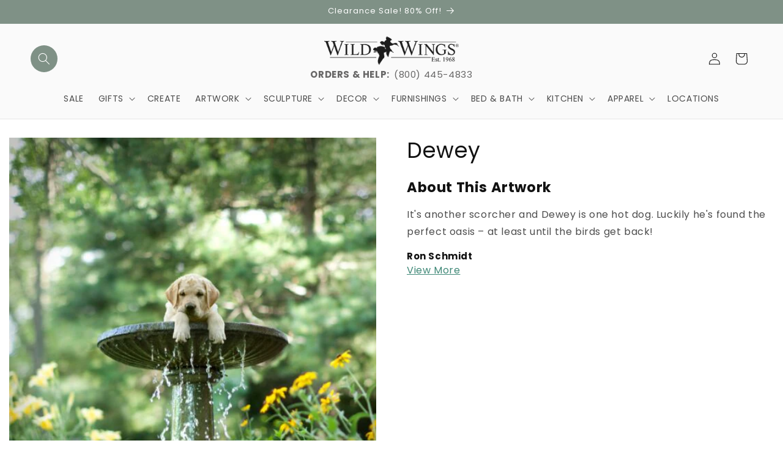

--- FILE ---
content_type: text/javascript
request_url: https://www.wildwings.com/cdn/shop/t/106/assets/boost-sd-custom.js?v=1768979597468
body_size: -559
content:
//# sourceMappingURL=/cdn/shop/t/106/assets/boost-sd-custom.js.map?v=1768979597468
